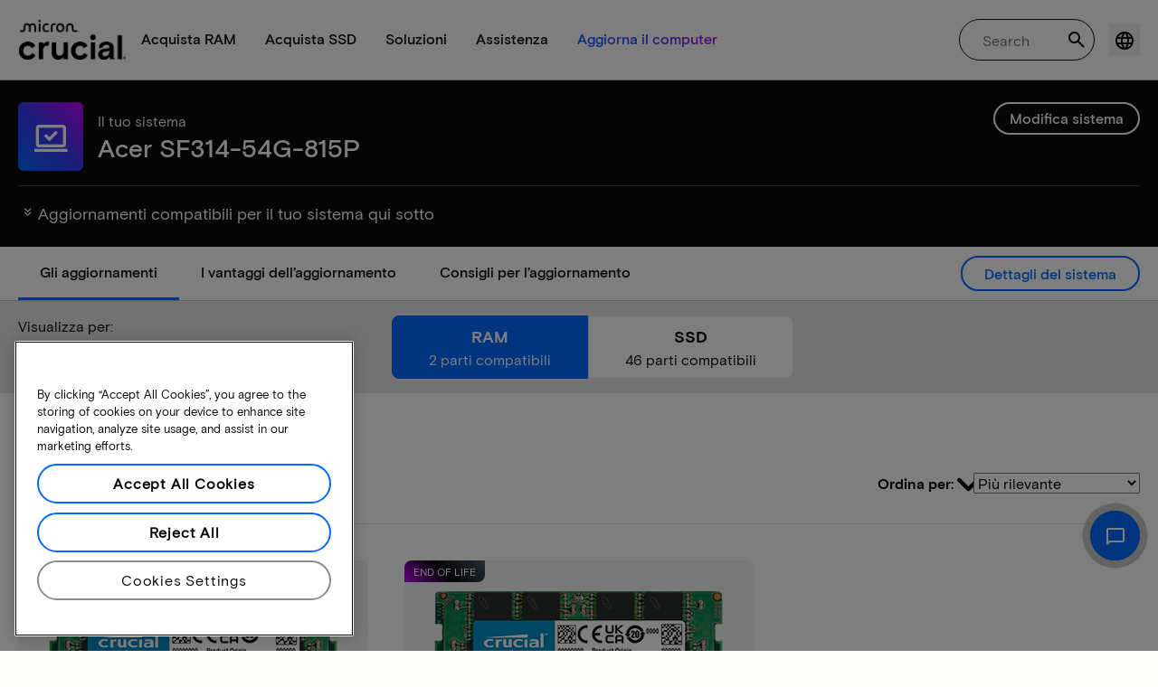

--- FILE ---
content_type: text/javascript
request_url: https://d.la4-c1-dfw.salesforceliveagent.com/chat/rest/System/MultiNoun.jsonp?nouns=VisitorId,Settings&VisitorId.prefix=Visitor&Settings.prefix=Visitor&Settings.buttonIds=[]&Settings.updateBreadcrumb=1&Settings.urlPrefix=undefined&callback=liveagent._.handlePing&deployment_id=572f4000000Qf5Q&org_id=00Df4000002aQDS&version=44
body_size: 349
content:
/**/liveagent._.handlePing({"messages":[{"type":"VisitorId", "message":{"sessionId":"7a05e96b-5215-40b1-8e18-cacb256556ad"}},{"type":"SwitchServer", "message":{"newUrl":"https://d.la13-core1.sfdc-lywfpd.salesforceliveagent.com/chat"}}]});